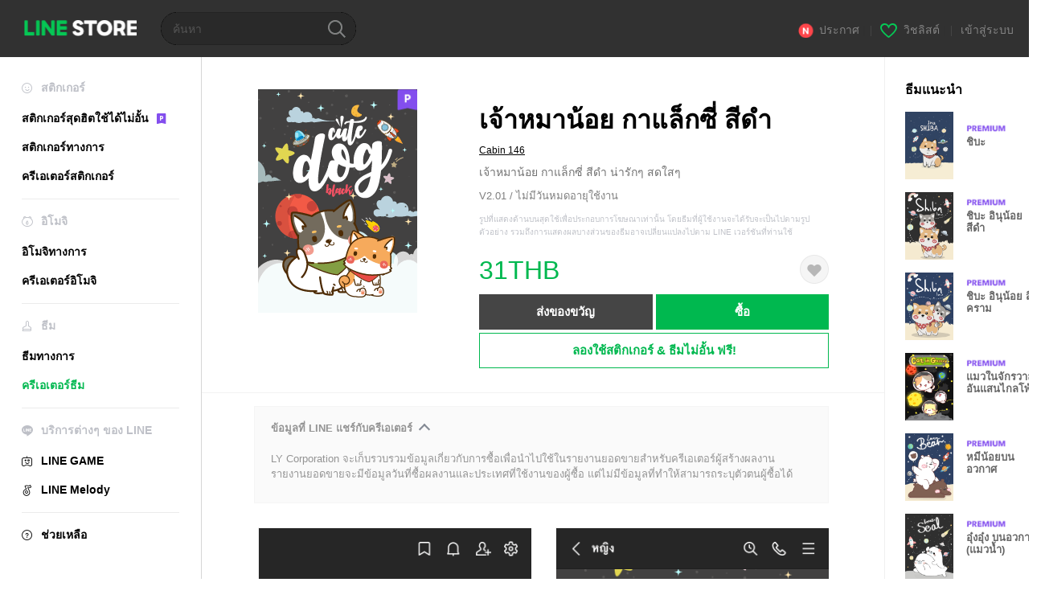

--- FILE ---
content_type: text/html;charset=UTF-8
request_url: https://store.line.me/themeshop/product/cd8765f6-7ba2-444f-b146-45fa1a9d9275/th?from=theme
body_size: 11698
content:
<!DOCTYPE html>
<html lang="th" data-lang="th">
<head>
  
    
  <meta charset="UTF-8" />
  <meta name="viewport" content="width=device-width, user-scalable=yes, initial-scale=1" />
  <title>เจ้าหมาน้อย กาแล็กซี่ สีดำ – ธีม LINE | LINE STORE</title>
  <meta name="description" content="เจ้าหมาน้อย กาแล็กซี่ สีดำ น่ารักๆ สดใสๆ" />
  <meta name="format-detection" content="telephone=no" />

    
  <meta property="og:type" content="website"/>
  <meta property="og:title" content="เจ้าหมาน้อย กาแล็กซี่ สีดำ – ธีม LINE | LINE STORE" />
  <meta property="og:url" content="https://store.line.me/themeshop/product/cd8765f6-7ba2-444f-b146-45fa1a9d9275/th?from=theme" />
  <meta property="og:description" content="เจ้าหมาน้อย กาแล็กซี่ สีดำ น่ารักๆ สดใสๆ" />
  <meta property="og:site_name" content="LINE STORE" />

  <meta property="og:locale" content="th_TH" />
  <meta property="og:locale:alternative"
        content="zh_HK" /><meta property="og:locale:alternative"
        content="ko_KR" /><meta property="og:locale:alternative"
        content="en_PI" /><meta property="og:locale:alternative"
        content="th_TH" /><meta property="og:locale:alternative"
        content="id_ID" /><meta property="og:locale:alternative"
        content="en_US" /><meta property="og:locale:alternative"
        content="zh_TW" /><meta property="og:locale:alternative"
        content="zh_MO" /><meta property="og:locale:alternative"
        content="en_GB" /><meta property="og:locale:alternative"
        content="ja_KS" /><meta property="og:locale:alternative"
        content="ja_JP" /><meta property="og:locale:alternative"
        content="en_IN" /><meta property="og:locale:alternative"
        content="pt_BR" /><meta property="og:locale:alternative"
        content="en_UD" />
  
    
    
      <meta property="og:image" content="https://shop.line-scdn.net/themeshop/v1/products/cd/87/65/cd8765f6-7ba2-444f-b146-45fa1a9d9275/102/WEBSTORE/icon_198x278.png" />
      <meta name="twitter:image" content="https://shop.line-scdn.net/themeshop/v1/products/cd/87/65/cd8765f6-7ba2-444f-b146-45fa1a9d9275/102/WEBSTORE/icon_198x278.png" />
    
    
  
  <meta name="twitter:title" content="เจ้าหมาน้อย กาแล็กซี่ สีดำ – ธีม LINE | LINE STORE" />
  <meta name="twitter:description" content="เจ้าหมาน้อย กาแล็กซี่ สีดำ น่ารักๆ สดใสๆ" />
  <meta name="twitter:card" content="summary">

    
  <link rel="canonical" href="https://store.line.me/themeshop/product/cd8765f6-7ba2-444f-b146-45fa1a9d9275/th?from=theme">
  <link rel="alternate" hreflang="ja" href="https://store.line.me/themeshop/product/cd8765f6-7ba2-444f-b146-45fa1a9d9275/ja?from=theme"/><link rel="alternate" hreflang="en" href="https://store.line.me/themeshop/product/cd8765f6-7ba2-444f-b146-45fa1a9d9275/en?from=theme"/><link rel="alternate" hreflang="zh-Hant" href="https://store.line.me/themeshop/product/cd8765f6-7ba2-444f-b146-45fa1a9d9275/zh-Hant?from=theme"/><link rel="alternate" hreflang="ko" href="https://store.line.me/themeshop/product/cd8765f6-7ba2-444f-b146-45fa1a9d9275/ko?from=theme"/><link rel="alternate" hreflang="th" href="https://store.line.me/themeshop/product/cd8765f6-7ba2-444f-b146-45fa1a9d9275/th?from=theme"/><link rel="alternate" hreflang="id" href="https://store.line.me/themeshop/product/cd8765f6-7ba2-444f-b146-45fa1a9d9275/id?from=theme"/><link rel="alternate" hreflang="pt-BR" href="https://store.line.me/themeshop/product/cd8765f6-7ba2-444f-b146-45fa1a9d9275/pt-BR?from=theme"/><link rel="alternate" hreflang="x-default" href="https://store.line.me/themeshop/product/cd8765f6-7ba2-444f-b146-45fa1a9d9275?from=theme"/>

    
  
    <meta name="mobile-web-app-capable" content="yes" />
    <meta name="application-name" content="LINE STORE" />
    <meta name="apple-mobile-web-app-capable" content="yes" />
    <meta name="apple-mobile-web-app-status-bar-style" content="black" />
    <meta name="apple-mobile-web-app-title" content="LINE STORE" />
  

    
  <link rel="apple-touch-icon" sizes="228x228"
        href="https://scdn.line-apps.com/n/line_store_sp/img/apple_touch_icon_228_20160805.png" />
  <link rel="apple-touch-icon-precomposed"
        href="https://scdn.line-apps.com/n/line_store_sp/img/apple_touch_icon_144_20160805.png" />
  <link rel="icon" sizes="192x192" type="image/png"
        href="https://scdn.line-apps.com/n/line_store_sp/img/apple_touch_icon_192_20160805.png" />
  <link rel="shortcut icon" type="image/x-icon"
        href="https://scdn.line-apps.com/n/line_store_sp/img/favicon_20160805.ico" />

    
  <noscript>
    <div style="padding: 10px; text-align: center; background-color: #fffcca;">ปิดใช้งาน JavaScript อยู่
โปรดไปที่การตั้งค่าเบราว์เซอร์เพื่อเปิดใช้งาน</div>
  </noscript>

    


<script type="application/ld+json">
  {
    "@context": "https://schema.org",
    "@type": "Product",
    "sku": "cd8765f6-7ba2-444f-b146-45fa1a9d9275",
    "url": "https://store.line.me/themeshop/product/cd8765f6-7ba2-444f-b146-45fa1a9d9275/th",
    
    "name": "\u0E40\u0E08\u0E49\u0E32\u0E2B\u0E21\u0E32\u0E19\u0E49\u0E2D\u0E22 \u0E01\u0E32\u0E41\u0E25\u0E47\u0E01\u0E0B\u0E35\u0E48 \u0E2A\u0E35\u0E14\u0E33",
    "description": "\u0E40\u0E08\u0E49\u0E32\u0E2B\u0E21\u0E32\u0E19\u0E49\u0E2D\u0E22 \u0E01\u0E32\u0E41\u0E25\u0E47\u0E01\u0E0B\u0E35\u0E48 \u0E2A\u0E35\u0E14\u0E33 \u0E19\u0E48\u0E32\u0E23\u0E31\u0E01\u0E46 \u0E2A\u0E14\u0E43\u0E2A\u0E46",
    "image": "https://shop.line-scdn.net/themeshop/v1/products/cd/87/65/cd8765f6-7ba2-444f-b146-45fa1a9d9275/102/WEBSTORE/icon_198x278.png",
    
    "offers": {
      "@type": "Offer",
      "price": "31",
      "priceCurrency": "THB",
      "url": "https://store.line.me/themeshop/product/cd8765f6-7ba2-444f-b146-45fa1a9d9275/th"
      
      ,"seller": {
         "@type": "Organization",
         "name": "Cabin 146",
         "url": "https://store.line.me/themeshop/author/233572/th"
      }
      
    }
    
    
  }
</script>


  
  
  
    
      <script type="application/javascript">
/*<![CDATA[*/
!function(f,b,e,v,n,t,s)
 {if(f.fbq)return;n=f.fbq=function(){n.callMethod?
 n.callMethod.apply(n,arguments):n.queue.push(arguments)};
 if(!f._fbq)f._fbq=n;n.push=n;n.loaded=!0;n.version='2.0';
 n.queue=[];t=b.createElement(e);t.async=!0;
 t.src=v;s=b.getElementsByTagName(e)[0];
 s.parentNode.insertBefore(t,s)}(window, document,'script',
 'https://connect.facebook.net/en_US/fbevents.js');
 fbq('init', '1615620521838058');
 fbq('track', 'PageView');
/*]]>*/
</script>
<noscript>
<img height="1" width="1" style="display:none" src="https://www.facebook.com/tr?id=1615620521838058&amp;ev=PageView&amp;noscript=1"/>
</noscript>
    
  

  <link href="https://static.line-scdn.net/laicon/edge/8.0/laicon.min.css" rel="stylesheet" crossorigin="anonymous" defer/>
  <link rel="stylesheet" crossorigin="anonymous" href="https://static.line-scdn.net/line_store/19b8c4ac38c/pc/css/line_store_pc.css"/>
  
  
    <link rel="stylesheet" crossorigin="anonymous" href="https://static.line-scdn.net/line_store/edge/store-vite/main.CawiWzHC.min.css" />
  
  

</head>
<body class="ExOsMac">
<div class="LyWrap">
  
  
  <div id="header-banner-root"></div>

  <header class="LyHead">
  <h1 class="MdGHD01Logo">
    <a href="/home/th">LINE STORE</a>
  </h1>
  
  <div class="MdGHD02Search" data-widget="SearchBox">
    <form method="GET" action="/search/th">
      <span class="MdIcoSearch01 FnSearchIcon" data-test="search-icon"></span>
      <span></span>
      <input class="FnSearchInput" data-test="search-field" type="text" name="q" placeholder="ค้นหา" value="" />
    </form>
  </div>
  <ul class="MdGHD03Util">
    <li class="mdGHD03Li">
      <a href="/notice/list/th">
        <span class="MdIcoNew04"></span><span>ประกาศ</span>
      </a>
      <span class="mdGHD03Line">|</span>
    </li>
    <li class="mdGHD03Li" data-test="wishlist-btn">
      <a href="/wishlist/th"><span class="MdIcoWishlist01"></span><span>วิชลิสต์</span></a>
      <span class="mdGHD03Line">|</span>
    </li>
    
    
    <li class="mdGHD03Li" data-test="login-btn"><a href="/login/th?url=%2Fthemeshop%2Fproduct%2Fcd8765f6-7ba2-444f-b146-45fa1a9d9275%2Fth%3Ffrom%3Dtheme" rel="nofollow">เข้าสู่ระบบ</a></li>
  </ul>
</header>
  
  
  <div class="LyContents MdCF">
    
    
      <div class="LySub">
  <nav class="MdSB06Nav" role="navigation">
    
    <ul>
      <li class="title flexVerticalCenter">
        <i class="lar la-smile"></i>
        <span>สติกเกอร์</span>
      </li>
      <li>
        <a class="flexVerticalCenter"
           href="/stickers-premium/landing/th">
            <span data-event-category="sticker"
                  data-event-label="Premium"
                  data-event-action="click_premium_sidemenu_PC">สติกเกอร์สุดฮิตใช้ได้ไม่อั้น</span>
          <img src="https://static.line-scdn.net/line_store/1814c5eeaa1/pc/img/common/img_charge_premium.svg" height="14" alt="" style="margin-left: 10px;" />
        </a>
      </li>
      
        
        
      
        <li data-test="stickershop-side-menu-item">
          <a href="/stickershop/home/general/th"
             data-event-category="common"
             data-event-action="click_menu_sticker_pc">สติกเกอร์ทางการ</a>
        </li>
        
      
        
        <li data-test="creators-stickershop-side-menu-item">
          <a href="/stickershop/home/user/th"
             data-event-category="common"
             data-event-action="click_menu_cm-sticker_pc">ครีเอเตอร์สติกเกอร์</a>
        </li>
      
        
        
      
        
        
      
        
        
      
        
        
      
        
        
      
        
        
      
        
        
      
    </ul>
    <hr>
    <ul>
      <li class="title flexVerticalCenter">
        <i class="labr la-line-friends"></i>
        <span>อิโมจิ</span>
      </li>
      
        
        
      
        
        
      
        
        
      
        <li data-test="emojishop-side-menu-item">
          <a href="/emojishop/home/general/th"
             data-event-category="common"
             data-event-action="click_menu_emoji_pc">อิโมจิทางการ</a>
        </li>
        
      
        
        <li data-test="creators-emojishop-side-menu-item">
          <a href="/emojishop/home/creators/th"
             data-event-category="common"
             data-event-action="click_menu_cs-emoji_pc">ครีเอเตอร์อิโมจิ</a>
        </li>
      
        
        
      
        
        
      
        
        
      
        
        
      
        
        
      
    </ul>
    <hr>
    <ul>
      <li class="title flexVerticalCenter">
        <i class="lar la-brush"></i> <span>ธีม</span>
      </li>
      
        
        
      
        
        
      
        
        
      
        
        
      
        
        
      
        <li data-test="themeshop-side-menu-item">
          <a href="/themeshop/home/th"
             data-event-category="common"
             data-event-action="click_menu_theme_pc">ธีมทางการ</a>
        </li>
        
      
        
        <li data-test="creators-themeshop-side-menu-item" class="ExSelected">
          <a href="/themeshop/home/creators/th"
             data-event-category="common"
             data-event-action="click_menu_cs-theme_pc">ครีเอเตอร์ธีม</a>
        </li>
      
        
        
      
        
        
      
        
        
      
    </ul>
    <hr>
    <ul data-test="side-menu">
      <li class="title flexVerticalCenter">
        <i class="labr la-line-messenger-alt"></i>
        <span>บริการต่างๆ ของ LINE</span>
      </li>
      
        
        
        
        
        
        
        
      
        
        
        
        
        
        
        
      
        
        
        
        
        
        
        
      
        
        
        
        
        
        
        
      
        
        
        
        
        
        
        
      
        
        
        
        
        
        
        
      
        
        
        
        
        
        
        
      
        
        
        <li data-test="gameshop-side-menu-item">
          <a class="flexVerticalCenter" href="/game/th">
            <i class="labr la-line-faceplay"></i>
            <span data-event-category="common"
                  data-event-action="click_menu_game_pc">LINE GAME</span>
          </a>
        </li>
        
        
        
        
      
        
        
        
        <li data-test="melodyshop-side-menu-item">
          <a class="flexVerticalCenter" href="https://melody.line.me?_from=store&amp;utm_source=line&amp;utm_medium=Linestore_Main"
             target="_blank">
            <i class="labr la-line-melody-shop"></i>
            <span data-event-category="common"
                  data-event-action="click_menu_melody_pc">LINE Melody</span>
          </a>
        </li>
        
        
        
      
        
        
        
        
        
        
        
      
    </ul>
    <hr>
    <ul>
      <li>
        <a class="flexVerticalCenter" href="https://help.line.me/webstore/web?lang=th">
          <i class="lar la-question-circle"></i>
          <span>ช่วยเหลือ</span>
        </a>
      </li>
    </ul>
  </nav>
  
</div>
    
    
    
    <div class="LyMain" role="main">
      
  
    
      
    
  

      
      <section class="MdBox03">
        <div class="mdBox03Inner01">
          <div class="MdCMN38EndTop mdCMN38Theme">
            <div class="mdCMN38Img">
              
  
  <img height="278"
       width="198"
       alt="เจ้าหมาน้อย กาแล็กซี่ สีดำ"
       src="https://shop.line-scdn.net/themeshop/v1/products/cd/87/65/cd8765f6-7ba2-444f-b146-45fa1a9d9275/102/WEBSTORE/icon_198x278.png" />


              <div class="MdIcoPremium_b">Premium</div>
            </div>
            <div class="mdCMN38Item01">
              <div class="mdCMN38Item0lHead">
                
                
                <p class="mdCMN38Item01Ttl" data-test="theme-name-title">เจ้าหมาน้อย กาแล็กซี่ สีดำ</p>
              </div>
              <a class="mdCMN38Item01Author"
                 data-test="theme-author"
                 href="/themeshop/author/233572/th">Cabin 146</a>
              <p class="mdCMN38Item01Txt">เจ้าหมาน้อย กาแล็กซี่ สีดำ น่ารักๆ สดใสๆ</p>
              <p class="mdCMN38Period">V2.01 / ไม่มีวันหมดอายุใช้งาน</p>
              <p class="mdCMN38LegalNotice">รูปที่แสดงด้านบนสุดใช้เพื่อประกอบการโฆษณาเท่านั้น โดยธีมที่ผู้ใช้งานจะได้รับจะเป็นไปตามรูปตัวอย่าง รวมถึงการแสดงผลบางส่วนของธีมอาจเปลี่ยนแปลงไปตาม LINE เวอร์ชันที่ท่านใช้</p>
              <div class="mdCMN38Item01Info">
                <p class="mdCMN38Item01Price" data-test="theme-price">31THB</p>
                
                <div id="spa-endpage-wish-button-root"></div>
                
              </div>
              
  

              <ul class="mdCMN38Item01Ul">
                
                
                  <li>
                    
  <button type="button" 
          class="MdBtn01P02"
          data-test="present-btn"
          data-href="/login/?url=%2Fthemeshop%2Fproduct%2Fcd8765f6-7ba2-444f-b146-45fa1a9d9275%2Fth%3Ffrom%3Dtheme"
          data-widget="LinkButton">ส่งของขวัญ</button>

                  </li>
                  <li>
                    
  <button type="button" 
          class="MdBtn01P01"
          data-test="purchase-btn"
          rel="nofollow"
          data-href = "/themeshop/payment?id=cd8765f6-7ba2-444f-b146-45fa1a9d9275&amp;confirmedPrice=31THB"
          data-widget = "PopUpButton"
          data-win-height="800"
          data-win-width="815"
          data-reload="true">ซื้อ</button>

                  </li>
                
              </ul>
              
  
    <div class="mdCMN38Item01Sub">
      <button type="button" class="MdBtn03 mdBtn03P01"
              data-widget="LinkButton"
              data-href="/stickers-premium/theme/redirectToSubscriptionLpIfNeeded/th?productId=cd8765f6-7ba2-444f-b146-45fa1a9d9275"
              data-event-category="sticker"
              data-event-label="theme_creators"
              data-event-action="click_theme_premium_trial_PC">ลองใช้สติกเกอร์ &amp; ธีมไม่อั้น ฟรี!</button>
      
      
      
      
      
      
      
    </div>
  

              
            </div>
          </div>
          <div class="MdHLine01"></div>
          <div class="MdCMN09DetailView mdCMN09Theme">
  <div class="mdCMN09Preview">
    
    <div class="mdCMN09PreviewTxt" data-test="preview-text">
      
  <div data-widget="CreatorDisclaimerAccordion"
       data-update-collapse-disclaimer-api-param="USER_DISCLAIMER"
       data-update-collapse-disclaimer-api="/api/disclaimer/update/th"
       style="margin-bottom: 10px;">
    <div class="accordion-button"
         data-collapse-target="#disclaimer"
         data-test="disclaimer-accordion-button">
      <span>ข้อมูลที่ LINE แชร์กับครีเอเตอร์</span>
    </div>
    <p id="disclaimer" data-test="disclaimer">
      <br>
      LY Corporation จะเก็บรวบรวมข้อมูลเกี่ยวกับการซื้อเพื่อนำไปใช้ในรายงานยอดขายสำหรับครีเอเตอร์ผู้สร้างผลงาน <br>รายงานยอดขายจะมีข้อมูลวันที่ซื้อผลงานและประเทศที่ใช้งานของผู้ซื้อ แต่ไม่มีข้อมูลที่ทำให้สามารถระบุตัวตนผู้ซื้อได้
    </p>
  </div>

    </div>
  </div>
  <div class="mdCMN09ImgList">
    <div class="mdCMN09ImgListWarp">
      <ul class="mdCMN09Ul FnSticker_animation_list_img">
        <li class="mdCMN09Li">
          <span class="mdCMN09Image"
                style="background-image: url(&#39;https://shop.line-scdn.net/themeshop/v1/products/cd/87/65/cd8765f6-7ba2-444f-b146-45fa1a9d9275/102/ANDROID/th/preview_002_720x1232.png&#39;); width: 340px; height: 581.7777777778px; background-size: 340px 581.7777777778px"
                oncontextmenu="return false;"></span>
        </li>
        <li class="mdCMN09Li">
          <span class="mdCMN09Image"
                style="background-image: url(&#39;https://shop.line-scdn.net/themeshop/v1/products/cd/87/65/cd8765f6-7ba2-444f-b146-45fa1a9d9275/102/ANDROID/th/preview_003_720x1232.png&#39;); width: 340px; height: 581.7777777778px; background-size: 340px 581.7777777778px"
                oncontextmenu="return false;"></span>
        </li>
        <li class="mdCMN09Li">
          <span class="mdCMN09Image"
                style="background-image: url(&#39;https://shop.line-scdn.net/themeshop/v1/products/cd/87/65/cd8765f6-7ba2-444f-b146-45fa1a9d9275/102/ANDROID/th/preview_004_720x1232.png&#39;); width: 340px; height: 581.7777777778px; background-size: 340px 581.7777777778px"
                oncontextmenu="return false;"></span>
        </li>
        <li class="mdCMN09Li">
          <span class="mdCMN09Image"
                style="background-image: url(&#39;https://shop.line-scdn.net/themeshop/v1/products/cd/87/65/cd8765f6-7ba2-444f-b146-45fa1a9d9275/102/ANDROID/th/preview_005_720x1232.png&#39;); width: 340px; height: 581.7777777778px; background-size: 340px 581.7777777778px"
                oncontextmenu="return false;"></span>
        </li>
      </ul>
    </div>
  </div>
  <p class="mdCMN09Copy">2018 © Cabin 146</p>
  <p class="mdCMN09Txt">
   <a href="javascript:;"
      data-widget="EventTrigger"
      data-event-name="openModalWindow"
      data-event-target="EnvironmentCaution">หมายเหตุ</a>
   <a data-widget="PopUpButton"
      data-win-height="760"
      data-win-width="692"
      data-reload="true"
      href="/report/themeshop/cd8765f6-7ba2-444f-b146-45fa1a9d9275/th">รายงานปัญหา</a>
  </p>
  <div class="MdCMN22Share">
  <ul class="mdCMN22ShareUl">
    <li class="mdCMN22ShareLi">
      <a href="javascript:;"
         data-test="line-btn"
         data-widget="ShareButton"
         data-type="line_timeline"
         title="LINE" data-share-text="เจ้าหมาน้อย กาแล็กซี่ สีดำ – ธีม LINE | LINE STORE" data-share-url="https://store.line.me/themeshop/product/cd8765f6-7ba2-444f-b146-45fa1a9d9275/th?from=theme">
        <span class="mdCMN22ShareLINE">LINE Share</span>
      </a>
    </li>
    <li class="mdCMN22ShareLi">
      <a href="javascript:;"
         data-test="twitter-btn"
         data-widget="ShareButton"
         data-type="tw"
         title="X (Twitter)" data-share-text="เจ้าหมาน้อย กาแล็กซี่ สีดำ – ธีม LINE | LINE STORE" data-share-url="https://store.line.me/themeshop/product/cd8765f6-7ba2-444f-b146-45fa1a9d9275/th?from=theme">
        <span class="mdCMN22ShareTW">X (Twitter) Share</span>
      </a>
    </li>
    <li class="mdCMN22ShareLi">
      <a href="javascript:;"
         data-test="facebook-btn"
         data-widget="ShareButton"
         data-type="fb"
         title="Facebook" data-share-text="เจ้าหมาน้อย กาแล็กซี่ สีดำ – ธีม LINE | LINE STORE" data-share-url="https://store.line.me/themeshop/product/cd8765f6-7ba2-444f-b146-45fa1a9d9275/th?from=theme">
        <span class="mdCMN22ShareFB">Facebook Share</span>
      </a>
    </li>
  </ul>
  <!--/MdCMN22Share-->
</div>
</div>
        </div>
        <div class="mdBox03Inner02">
  <div class="MdHead01">
    <h2 class="MdTtl02"
        data-test="recommended-theme-title">ธีมแนะนำ</h2>
  </div>
  <div class="MdCMN01List">
    <ul class="mdCMN01Ul"
        data-test="recommended-theme-list">
      <li class="mdCMN01Li">

        <a href="/themeshop/product/e7ef9c44-207a-45bb-bfe8-8c8980ed9543/th?from=theme">
          <div class="MdCMN07Item mdCMN07Theme">
            <div class="mdCMN07Img">
              
  
  <img height="84"
       width="60"
       alt="ชิบะ"
       src="https://shop.line-scdn.net/themeshop/v1/products/e7/ef/9c/e7ef9c44-207a-45bb-bfe8-8c8980ed9543/107/WEBSTORE/icon_198x278.png" />


            </div>
            <div class="mdCMN07Txt" data-test="recommended-theme-name">
              
  
  
  <span class="MdIco01Premium">Premium</span>

              <h3 class="mdCMN07Ttl">ชิบะ</h3>
            </div>
          </div>
        </a>
      </li>
      <li class="mdCMN01Li">

        <a href="/themeshop/product/1d17d5b8-2265-461e-91e4-b54a971c4c35/th?from=theme">
          <div class="MdCMN07Item mdCMN07Theme">
            <div class="mdCMN07Img">
              
  
  <img height="84"
       width="60"
       alt="ชิบะ อินุน้อย สีดำ"
       src="https://shop.line-scdn.net/themeshop/v1/products/1d/17/d5/1d17d5b8-2265-461e-91e4-b54a971c4c35/96/WEBSTORE/icon_198x278.png" />


            </div>
            <div class="mdCMN07Txt" data-test="recommended-theme-name">
              
  
  
  <span class="MdIco01Premium">Premium</span>

              <h3 class="mdCMN07Ttl">ชิบะ อินุน้อย สีดำ</h3>
            </div>
          </div>
        </a>
      </li>
      <li class="mdCMN01Li">

        <a href="/themeshop/product/6f2666b7-c338-44a4-9440-5f9b916e4e21/th?from=theme">
          <div class="MdCMN07Item mdCMN07Theme">
            <div class="mdCMN07Img">
              
  
  <img height="84"
       width="60"
       alt="ชิบะ อินุน้อย สีคราม"
       src="https://shop.line-scdn.net/themeshop/v1/products/6f/26/66/6f2666b7-c338-44a4-9440-5f9b916e4e21/97/WEBSTORE/icon_198x278.png" />


            </div>
            <div class="mdCMN07Txt" data-test="recommended-theme-name">
              
  
  
  <span class="MdIco01Premium">Premium</span>

              <h3 class="mdCMN07Ttl">ชิบะ อินุน้อย สีคราม</h3>
            </div>
          </div>
        </a>
      </li>
      <li class="mdCMN01Li">

        <a href="/themeshop/product/81635ceb-64b8-48cf-bb81-bbbd54abb13f/th?from=theme">
          <div class="MdCMN07Item mdCMN07Theme">
            <div class="mdCMN07Img">
              
  
  <img height="84"
       width="60"
       alt="แมวในจักรวาลอันแสนไกลโพ้น"
       src="https://shop.line-scdn.net/themeshop/v1/products/81/63/5c/81635ceb-64b8-48cf-bb81-bbbd54abb13f/107/WEBSTORE/icon_198x278.png" />


            </div>
            <div class="mdCMN07Txt" data-test="recommended-theme-name">
              
  
  
  <span class="MdIco01Premium">Premium</span>

              <h3 class="mdCMN07Ttl">แมวในจักรวาลอันแสนไกลโพ้น</h3>
            </div>
          </div>
        </a>
      </li>
      <li class="mdCMN01Li">

        <a href="/themeshop/product/1f44b8e8-c864-47ba-9017-5c9e0e556923/th?from=theme">
          <div class="MdCMN07Item mdCMN07Theme">
            <div class="mdCMN07Img">
              
  
  <img height="84"
       width="60"
       alt="หมีน้อยบนอวกาศ"
       src="https://shop.line-scdn.net/themeshop/v1/products/1f/44/b8/1f44b8e8-c864-47ba-9017-5c9e0e556923/107/WEBSTORE/icon_198x278.png" />


            </div>
            <div class="mdCMN07Txt" data-test="recommended-theme-name">
              
  
  
  <span class="MdIco01Premium">Premium</span>

              <h3 class="mdCMN07Ttl">หมีน้อยบนอวกาศ</h3>
            </div>
          </div>
        </a>
      </li>
      <li class="mdCMN01Li">

        <a href="/themeshop/product/917bd587-6e7a-4b93-adfa-3394cdf22e24/th?from=theme">
          <div class="MdCMN07Item mdCMN07Theme">
            <div class="mdCMN07Img">
              
  
  <img height="84"
       width="60"
       alt="อุ๋งอุ๋ง บนอวกาศ (แมวน้ำ)"
       src="https://shop.line-scdn.net/themeshop/v1/products/91/7b/d5/917bd587-6e7a-4b93-adfa-3394cdf22e24/107/WEBSTORE/icon_198x278.png" />


            </div>
            <div class="mdCMN07Txt" data-test="recommended-theme-name">
              
  
  
  <span class="MdIco01Premium">Premium</span>

              <h3 class="mdCMN07Ttl">อุ๋งอุ๋ง บนอวกาศ (แมวน้ำ)</h3>
            </div>
          </div>
        </a>
      </li>
      <li class="mdCMN01Li">

        <a href="/themeshop/product/b8dd2097-33b8-408e-90ac-b2951ee717ca/th?from=theme">
          <div class="MdCMN07Item mdCMN07Theme">
            <div class="mdCMN07Img">
              
  
  <img height="84"
       width="60"
       alt="ไซบีเรียนฮัสกี้ กับอวกาศสีดำ"
       src="https://shop.line-scdn.net/themeshop/v1/products/b8/dd/20/b8dd2097-33b8-408e-90ac-b2951ee717ca/105/WEBSTORE/icon_198x278.png" />


            </div>
            <div class="mdCMN07Txt" data-test="recommended-theme-name">
              
  
  
  <span class="MdIco01Premium">Premium</span>

              <h3 class="mdCMN07Ttl">ไซบีเรียนฮัสกี้ กับอวกาศสีดำ</h3>
            </div>
          </div>
        </a>
      </li>
      <li class="mdCMN01Li">

        <a href="/themeshop/product/e85d6ecc-8c02-4746-96c0-f06292c8c834/th?from=theme">
          <div class="MdCMN07Item mdCMN07Theme">
            <div class="mdCMN07Img">
              
  
  <img height="84"
       width="60"
       alt="ฉันรักวาฬน้อย"
       src="https://shop.line-scdn.net/themeshop/v1/products/e8/5d/6e/e85d6ecc-8c02-4746-96c0-f06292c8c834/113/WEBSTORE/icon_198x278.png" />


            </div>
            <div class="mdCMN07Txt" data-test="recommended-theme-name">
              
  
  
  <span class="MdIco01Premium">Premium</span>

              <h3 class="mdCMN07Ttl">ฉันรักวาฬน้อย</h3>
            </div>
          </div>
        </a>
      </li>
      <li class="mdCMN01Li">

        <a href="/themeshop/product/2aa4940b-268f-4e90-aee1-8448767a032f/th?from=theme">
          <div class="MdCMN07Item mdCMN07Theme">
            <div class="mdCMN07Img">
              
  
  <img height="84"
       width="60"
       alt="ชิบะ อินุน้อย สีม่วงพาสเทล"
       src="https://shop.line-scdn.net/themeshop/v1/products/2a/a4/94/2aa4940b-268f-4e90-aee1-8448767a032f/96/WEBSTORE/icon_198x278.png" />


            </div>
            <div class="mdCMN07Txt" data-test="recommended-theme-name">
              
  
  
  <span class="MdIco01Premium">Premium</span>

              <h3 class="mdCMN07Ttl">ชิบะ อินุน้อย สีม่วงพาสเทล</h3>
            </div>
          </div>
        </a>
      </li>
      <li class="mdCMN01Li">

        <a href="/themeshop/product/cf17173d-d7a2-45c8-9b18-9b886fb48ed0/th?from=theme">
          <div class="MdCMN07Item mdCMN07Theme">
            <div class="mdCMN07Img">
              
  
  <img height="84"
       width="60"
       alt="หมีน้อยขี้เซา กาเเล็กซี่"
       src="https://shop.line-scdn.net/themeshop/v1/products/cf/17/17/cf17173d-d7a2-45c8-9b18-9b886fb48ed0/107/WEBSTORE/icon_198x278.png" />


            </div>
            <div class="mdCMN07Txt" data-test="recommended-theme-name">
              
  
  
  <span class="MdIco01Premium">Premium</span>

              <h3 class="mdCMN07Ttl">หมีน้อยขี้เซา กาเเล็กซี่</h3>
            </div>
          </div>
        </a>
      </li>
      <li class="mdCMN01Li">

        <a href="/themeshop/product/598f0483-ae1e-45ec-9e9c-8c83dda10633/th?from=theme">
          <div class="MdCMN07Item mdCMN07Theme">
            <div class="mdCMN07Img">
              
  
  <img height="84"
       width="60"
       alt="Cute Husky (All Stars)"
       src="https://shop.line-scdn.net/themeshop/v1/products/59/8f/04/598f0483-ae1e-45ec-9e9c-8c83dda10633/116/WEBSTORE/icon_198x278.png" />


            </div>
            <div class="mdCMN07Txt" data-test="recommended-theme-name">
              
  
  
  <span class="MdIco01Premium">Premium</span>

              <h3 class="mdCMN07Ttl">Cute Husky (All Stars)</h3>
            </div>
          </div>
        </a>
      </li>
      <li class="mdCMN01Li">

        <a href="/themeshop/product/83d6b4ea-b79d-4cec-9a42-6afe9b4f4d07/th?from=theme">
          <div class="MdCMN07Item mdCMN07Theme">
            <div class="mdCMN07Img">
              
  
  <img height="84"
       width="60"
       alt="วาฬน้อยกับอวกาศสีคราม"
       src="https://shop.line-scdn.net/themeshop/v1/products/83/d6/b4/83d6b4ea-b79d-4cec-9a42-6afe9b4f4d07/105/WEBSTORE/icon_198x278.png" />


            </div>
            <div class="mdCMN07Txt" data-test="recommended-theme-name">
              
  
  
  <span class="MdIco01Premium">Premium</span>

              <h3 class="mdCMN07Ttl">วาฬน้อยกับอวกาศสีคราม</h3>
            </div>
          </div>
        </a>
      </li>
      <li class="mdCMN01Li">

        <a href="/themeshop/product/0399881c-1a83-4876-90a0-efb0c8c80a40/th?from=theme">
          <div class="MdCMN07Item mdCMN07Theme">
            <div class="mdCMN07Img">
              
  
  <img height="84"
       width="60"
       alt="แมวน้ำอุ๋งๆกับวาฬน้อยสีฟ้า"
       src="https://shop.line-scdn.net/themeshop/v1/products/03/99/88/0399881c-1a83-4876-90a0-efb0c8c80a40/103/WEBSTORE/icon_198x278.png" />


            </div>
            <div class="mdCMN07Txt" data-test="recommended-theme-name">
              
  
  
  <span class="MdIco01Premium">Premium</span>

              <h3 class="mdCMN07Ttl">แมวน้ำอุ๋งๆกับวาฬน้อยสีฟ้า</h3>
            </div>
          </div>
        </a>
      </li>
      <li class="mdCMN01Li">

        <a href="/themeshop/product/c5bf1e50-92e9-4701-bf48-729926493baf/th?from=theme">
          <div class="MdCMN07Item mdCMN07Theme">
            <div class="mdCMN07Img">
              
  
  <img height="84"
       width="60"
       alt="แก๊งแมว ที่รักของฉัน"
       src="https://shop.line-scdn.net/themeshop/v1/products/c5/bf/1e/c5bf1e50-92e9-4701-bf48-729926493baf/117/WEBSTORE/icon_198x278.png" />


            </div>
            <div class="mdCMN07Txt" data-test="recommended-theme-name">
              
  
  
  <span class="MdIco01Premium">Premium</span>

              <h3 class="mdCMN07Ttl">แก๊งแมว ที่รักของฉัน</h3>
            </div>
          </div>
        </a>
      </li>
      <li class="mdCMN01Li">

        <a href="/themeshop/product/2ba069af-3cf4-47f7-b5a9-ba6b1116ec52/th?from=theme">
          <div class="MdCMN07Item mdCMN07Theme">
            <div class="mdCMN07Img">
              
  
  <img height="84"
       width="60"
       alt="แมวน้อยน่ารักสีฟ้า"
       src="https://shop.line-scdn.net/themeshop/v1/products/2b/a0/69/2ba069af-3cf4-47f7-b5a9-ba6b1116ec52/105/WEBSTORE/icon_198x278.png" />


            </div>
            <div class="mdCMN07Txt" data-test="recommended-theme-name">
              
  
  
  <span class="MdIco01Premium">Premium</span>

              <h3 class="mdCMN07Ttl">แมวน้อยน่ารักสีฟ้า</h3>
            </div>
          </div>
        </a>
      </li>
      <li class="mdCMN01Li">

        <a href="/themeshop/product/01508e6c-2abf-4367-8ef8-d77dc21807e9/th?from=theme">
          <div class="MdCMN07Item mdCMN07Theme">
            <div class="mdCMN07Img">
              
  
  <img height="84"
       width="60"
       alt="ชิบะ ชานมไข่มุก"
       src="https://shop.line-scdn.net/themeshop/v1/products/01/50/8e/01508e6c-2abf-4367-8ef8-d77dc21807e9/95/WEBSTORE/icon_198x278.png" />


            </div>
            <div class="mdCMN07Txt" data-test="recommended-theme-name">
              
  
  
  <span class="MdIco01Premium">Premium</span>

              <h3 class="mdCMN07Ttl">ชิบะ ชานมไข่มุก</h3>
            </div>
          </div>
        </a>
      </li>
      <li class="mdCMN01Li">

        <a href="/themeshop/product/a837942a-2472-4a80-a6b7-66fa19d36521/th?from=theme">
          <div class="MdCMN07Item mdCMN07Theme">
            <div class="mdCMN07Img">
              
  
  <img height="84"
       width="60"
       alt="หมีน้อยขี้เซาๆ"
       src="https://shop.line-scdn.net/themeshop/v1/products/a8/37/94/a837942a-2472-4a80-a6b7-66fa19d36521/108/WEBSTORE/icon_198x278.png" />


            </div>
            <div class="mdCMN07Txt" data-test="recommended-theme-name">
              
  
  
  <span class="MdIco01Premium">Premium</span>

              <h3 class="mdCMN07Ttl">หมีน้อยขี้เซาๆ</h3>
            </div>
          </div>
        </a>
      </li>
      <li class="mdCMN01Li">

        <a href="/themeshop/product/8635199a-09ea-4f87-b9a0-9430a4ab2d73/th?from=theme">
          <div class="MdCMN07Item mdCMN07Theme">
            <div class="mdCMN07Img">
              
  
  <img height="84"
       width="60"
       alt="แคคตัส กาแล็กซี่"
       src="https://shop.line-scdn.net/themeshop/v1/products/86/35/19/8635199a-09ea-4f87-b9a0-9430a4ab2d73/98/WEBSTORE/icon_198x278.png" />


            </div>
            <div class="mdCMN07Txt" data-test="recommended-theme-name">
              
  
  
  <span class="MdIco01Premium">Premium</span>

              <h3 class="mdCMN07Ttl">แคคตัส กาแล็กซี่</h3>
            </div>
          </div>
        </a>
      </li>
    </ul>
  </div>
</div>
      </section>
      
      
      
      
    
      
        
  
    
      
    
  

      
      
    </div>
    
  </div>
  
  
  
  <footer class="LyFoot" role="contentinfo" data-test="foot-menu">

      
    
    
    <!-- For TW -->
    

    
    
    <div class="lyFootInner">
      <h1 class="MdHide">LY Corporation Link</h1>
      <div class="MdGFT02Link">
        <ul class="mdGFT02Ul" data-test="other-country-foot-menu-ul">
          <li><a href="/terms/th">ข้อกำหนดการใช้บริการ</a></li>
          <li><a href="https://terms.line.me/line_rules?lang=th"
                 target="_blank">นโยบายความเป็นส่วนตัว</a>
          </li>
          
          
          
          
        </ul>
      </div>
      <p class="MdGFT01Copy" data-test="company-name">
        <small>©&#160;<b>LY Corporation</b></small>
      </p>
    </div>
      

    <div class="MdGFT03Lang">
      <div class="mdGFT03NewSelect01" data-widget="Select" data-form=".FnLanguageSelectForm">
        <div class="mdGFT03Label"><span class="mdGFT03LabelTxt" data-test="set-language-txt"></span></div>
        <ul class="mdGFT03Ul MdHide" style="top: -202px">
          <li class="mdGFT03Li" data-action="/setLanguage/ja">
            <a class="mdGFT03Txt">日本語</a>
          </li>
          <li class="mdGFT03Li" data-action="/setLanguage/en">
            <a class="mdGFT03Txt">English</a>
          </li>
          <li class="mdGFT03Li" data-action="/setLanguage/zh-Hant">
            <a class="mdGFT03Txt">中文(繁體)</a>
          </li>
          <li class="mdGFT03Li" data-action="/setLanguage/ko">
            <a class="mdGFT03Txt">한국어</a>
          </li>
          <li class="mdGFT03Li" data-action="/setLanguage/th"
              data-selected="true">
            <a class="mdGFT03Txt">ภาษาไทย</a>
          </li>
          <li class="mdGFT03Li" data-action="/setLanguage/id">
            <a class="mdGFT03Txt">Bahasa Indonesia</a>
          </li>
          <li class="mdGFT03Li" data-action="/setLanguage/pt-BR">
            <a class="mdGFT03Txt">Português brasileiro</a>
          </li>
        </ul>
        <form class="FnLanguageSelectForm" method="POST"
              action="/setLanguage/th"><input type="hidden" name="_csrf" value="bedd4e1e-81c6-4475-bb78-e5cf922854c8"/>
          <input type="hidden" class="FnUrl" name="url" value="/themeshop/product/cd8765f6-7ba2-444f-b146-45fa1a9d9275/th?from=theme" />
        </form>
      </div>
    </div>

  </footer>

  
  <!-- friend item templates -->
  <script type="text/template" class="FnPresentFriendTemplate">
    <tr>
      <td class="mdLYR08TdImg">
        <div class="mdLYR08Img"><img src="{{imageUrl}}" /></div>
      </td>
      <td class="mdLYR08TdTxt">
        <div class="mdLYR08Txt">{{name}}</div>
      </td>
      <td class="mdLYR08TdBtn"><a class="MdBtn05 FnFrindSelectBtn" href="javascript:;"><span
        class="mdBtn05Inner"><span
        class="mdBtn05Txt">เลือก</span></span></a></td>
    </tr>
  </script>

  <!-- templates for radio buttons -->
  <script type="text/template" class="FnCallPlanRadioTemplate">
    <li class="mdCMN17Li">
      <label>
        <div class="MdIcoRadio01 {{selectedClass}}">
          <span class="mdIcoRadio01Ico"></span>
          <input name="type" value="{{id}}" type="radio" data-price="{{displayPrice}}" data-product-id="{{id}}"
                 data-item-type="{{type}}" />
        </div>
        <p class="mdCMN17LiTxt">{{name}}</p>
      </label>
    </li>
  </script>
  


  
</div>

<div>
  
  
  
  <div class="MdLYR01Box"
       data-widget="ModalWindow"
       data-widget-id="ModalWindowPresent"
       style="top: 50%; left: 50%; margin-left: -241px; margin-top: -305px; display: none;'">
    <div class="MdLYR02Body mdLYR02Present"
         data-widget="PresentFriends"
         data-package-id="123456"
         data-friends-api=/api/present/friends/th
         data-skip-template="true"
         data-win-height="800"
         data-win-width="815"
         data-submit-url="/themeshop/payment?id=cd8765f6-7ba2-444f-b146-45fa1a9d9275&amp;confirmedPrice=31THB"
         data-to-user-param="toUserMid">
      <a class="mdLYR02Close FnModalWindowClose"
         href="javascript:;"><span class="MdBtnClose01">ปิด</span></a>
      <div class="MdLYR03Head">
        <h1 class="mdLYR03Ttl">เลือกเพื่อน</h1>
      </div>
      <div data-tab-id="0"
           style="display: none;">
        <p class="mdLYR02Desc">เลือกเพื่อนที่ต้องการส่งของขวัญ</p>
        <div class="MdLYR07Search FnFriendsSearchWrap">
          <div class="mdLYR07SearchBox">
            <input class="FnFriendsSearchInput"
                   type="text"
                   name=""
                   id=""
                   value=""
                   placeholder="ค้นหา" /><span
            class="MdIcoSearch02 FnFriendsSearchBtn"></span>
          </div>
          <div class="MdLYR08List">
            <p class="mdLYR08noR FnFriendsNoResults"
               style="display: none;">ไม่พบผลการค้นหา</p>
            <table class="mdLYR08Tbl FnFriendsTable"></table>
          </div>
        </div>
      </div>
      <div data-tab-id="1"
           style="display: none;">
        <p class="mdLYR02Desc">โปรดเลือกเทมเพลตเพื่อส่งของขวัญ</p>
        <div class="MdLYR08List">
          <ul class="mdLYR08Ul"
              data-widget="RadioGroup"
              data-widget-id="presentFriendsRadioGroup">
            <li class="mdLYR08Li ExSelected">
              <label></label>
              <div class="MdIcoRadio02">
                <label><span class="mdIcoRadio02Ico"></span><input name="presentTemplateId"
                                                                   value="0"
                                                                   type="radio"/></label>
              </div>
              <label><span class="mdLYR08Img01">For You - Sticker Type 01</span></label>
            </li>
            <li class="mdLYR08Li">
              <label></label>
              <div class="MdIcoRadio02">
                <label><span class="mdIcoRadio02Ico"></span><input name="presentTemplateId"
                                                                   value="1"
                                                                   type="radio"/></label>
              </div>
              <label><span class="mdLYR08Img02">For You - Sticker Type 02</span></label>
            </li>
            <li class="mdLYR08Li">
              <label></label>
              <div class="MdIcoRadio02">
                <label><span class="mdIcoRadio02Ico"></span><input name="presentTemplateId"
                                                                   value="2"
                                                                   type="radio"/></label>
              </div>
              <label><span class="mdLYR08Img03">For You - Sticker Type 03</span></label>
            </li>
            <li class="mdLYR08Li">
              <label></label>
              <div class="MdIcoRadio02">
                <label><span class="mdIcoRadio02Ico"></span><input name="presentTemplateId"
                                                                   value="3"
                                                                   type="radio"/></label>
              </div>
              <label><span class="mdLYR08Img04">For You - Sticker Type 04</span></label>
            </li>
          </ul>
          <div class="mdLYR08Send">
            <p class="mdLYR08SendTxt">
              &#x00A0;
            </p>
            <div class="mdLYR08SendBtn">
              <a class="MdBtn01 mdBtn03 FnCancelBtn"
                 href="javascript:;"><span class="mdBtn01Inner">
                <span class="mdBtn01Txt">ยกเลิก</span></span></a>
              <a class="MdBtn01 mdBtn01 FnSubmitBtn" href="javascript:;">
                <span class="mdBtn01Inner">
                  
                    <span class="mdBtn01Txt">31THB ซื้อ</span>
                  
                  
                </span>
              </a>
            </div>
          </div>
        </div>
      </div>
    </div>
  </div>

  
  <div class="MdLYR01Layer" data-widget="ModalWindow" data-widget-id="EnvironmentCaution" style="display: none;">
    <div class="mdLYR01Inner">
      <div class="mdLYR01Body">
        <div class="MdLYR22Caution">
          <h3 class="mdLYR22Ttl01">หมายเหตุ</h3>
          <p class="mdLYR22Txt01">ผู้ใช้อาจไม่สามารถซื้อหรือส่งธีมเป็นของขวัญได้ หากใช้ LINE หรือ<br>ระบบปฏิบัติการที่ไม่ใช่เวอร์ชันล่าสุด<br>บางส่วนของธีมอาจแสดงในรูปแบบที่ต่างกันโดยขึ้นกับ LINE เวอร์ชันที่ใช้</p>
        </div>
      </div>
      <div class="mdLYR01Foot">
        <button class="mdLYR01Close" data-widget="EventTrigger"
        data-event-name="closeModalWindow"
        data-event-target="EnvironmentCaution">ปิด</button>
      </div>
    </div>
  </div>

  
  <script>/*<![CDATA[*/
    function pageIsReloaded() {
      try {
        const navigationEntries = performance.getEntriesByType("navigation");

        return navigationEntries.length > 0
               && navigationEntries[0] instanceof PerformanceNavigationTiming
               && navigationEntries[0].type === 'reload';
      } catch {
        // If PerformanceNavigationTiming is unavailable, ignore this method.
        return false;
      }
    }

    document.addEventListener("DOMContentLoaded", function () {
      // If the page is reloaded, do not send the event.
      if (pageIsReloaded()) {
        return;
      }

      const url = '/api/end-page-reference/send-event';

      const data = {
        itemType: "THEME",
        itemId: "cd8765f6-7ba2-444f-b146-45fa1a9d9275",
        countryCode: "TH",
        viewType: "PC",
        referrer: document.referrer || '',
      };

      $.ajax({
        url: url,
        type: "POST",
        contentType: "application/json",
        data: JSON.stringify(data),
        dataType: "json",
      });
    });
  /*]]>*/</script>

</div>

  
    <div class="MdOverlay FnOverlay" style="display:none;"></div>
  


  



<script type="text/javascript">
  //<![CDATA[
  //
  var OPTIONS = {
    config: {
      debug: false,
      pageType: "themeEndPage",
      staticUrl: "https:\/\/scdn.line-apps.com\/n\/"
    },
    // define messages only used in JS
    messages: {}
  };

  OPTIONS.config.wishProduct = {
    productType: "THEME",
    productId: "cd8765f6-7ba2-444f-b146-45fa1a9d9275"
  };

  //
  //]]>
</script>

  <script>/*<![CDATA[*/
  (function (w, d, s, l, i) {
    w[l] = w[l] || [];
    w[l].push({'gtm.start': new Date().getTime(), event: 'gtm.js'});
    var f = d.getElementsByTagName(s)[0], j = d.createElement(s), dl = l != 'dataLayer' ? '&l=' + l : '';
    j.async = true;
    j.src = '//www.googletagmanager.com/gtm.js?id=' + i + dl;
    f.parentNode.insertBefore(j, f);
  })(window, document, 'script', 'dataLayer', 'GTM-TVHZDL');
  /*]]>*/</script>
  <script>
    OPTIONS.config.env = {
      phase: "release",
      storeDomain: "store.line.me",
      billingDomain: "store-bill.line.me",
      lineScheme: "line"
    };
    OPTIONS.config.assetsUrl = "https:\/\/static.line-scdn.net\/line_store\/";
    OPTIONS.config.tagNo = "19b8c4ac38c";

    OPTIONS.config.oa = {"friendShip":"UNSPECIFIED","searchId":"linestoreth"};

    OPTIONS.config.userStateModel = {
      isLoggedIn: false,
      country: "TH",
      language: "THAI",
      languageId: "th",
      viewType: "PC",
      isSmartphone: false,
      isIOS: false,
      hasCollapsedUserDisclaimer: false,
      isPremiumUser: false
    };

    

    
    OPTIONS.config.page = {
      type: "END_PAGE",
      pcPaymentPopup: {
        width: 815,
        height: 800
      },
      status: {
        isPremium: true
      }
    }
    

    dataLayer.push({
      'user': {
        isLoggedIn: false,
        viewType: "PC",
        displayLanguage: "THAI",
        country: "TH",
        currencyType: "THB",
        deviceModel: {
          applicationType: "ANONYMOUS",
          applicationVersion: "ANONYMOUS"
        },
      }
    });

    dataLayer.push({
      salesInformation: {
        priceTier: 1,
        isCreators: true
      },
    });
  </script>
  


  
  <script>
    function redirectErrorPage(resourceName) {
      // Do not redirect when store is in maintenance mode, since the js file is not available and will redirect
      // to the error page recursively.
      if (!location.href.includes("load_script_failed") && !location.href.includes("inMaintenance")) {
        const errorPageUrl = "\/error\/load_script_failed\/th";
        location.href = errorPageUrl + "?resourceName=" + resourceName;
      }
    }
  </script>

  
  <script src="https://static.line-scdn.net/line_store/19b8c4ac38c/pc/js/lc.line.store.pc.main.js" crossorigin="anonymous" onerror="redirectErrorPage('pcScript')"></script>
  
  <script>
    window.popups = [];
  </script>

  
  <script>
    window.headerBanners = [];
  </script>

  
  
  <script>
    window.experimentParams = {"enableStoreThreeMonthsPremiumCampaign":false,"enableStoreCollectionFeatureRenewal":false,"storeTopSearchKeywordEnabled":false};
  </script>

  
  

  
    <script src="/api/v2/resource/messages.js/th?lang=th&amp;hash=0e81ed4091f8010d36202aafedb2d59898f63934"
            onerror="redirectErrorPage('messageV2')"></script>
  
  
  
    <script src="https://static.line-scdn.net/line_store/edge/store-vite/main.qrSnYGlc.min.js" type="module" crossorigin="anonymous" onerror="redirectErrorPage('spaViteScript')"></script>

    
      <script src="https://static.line-scdn.net/line_store/edge/store-vite/main-legacy.5Q1HJSuo.min.js" nomodule crossorigin="anonymous" onerror="redirectErrorPage('spaViteScriptLegacy')"></script>
    
  
  



</body>
</html>
